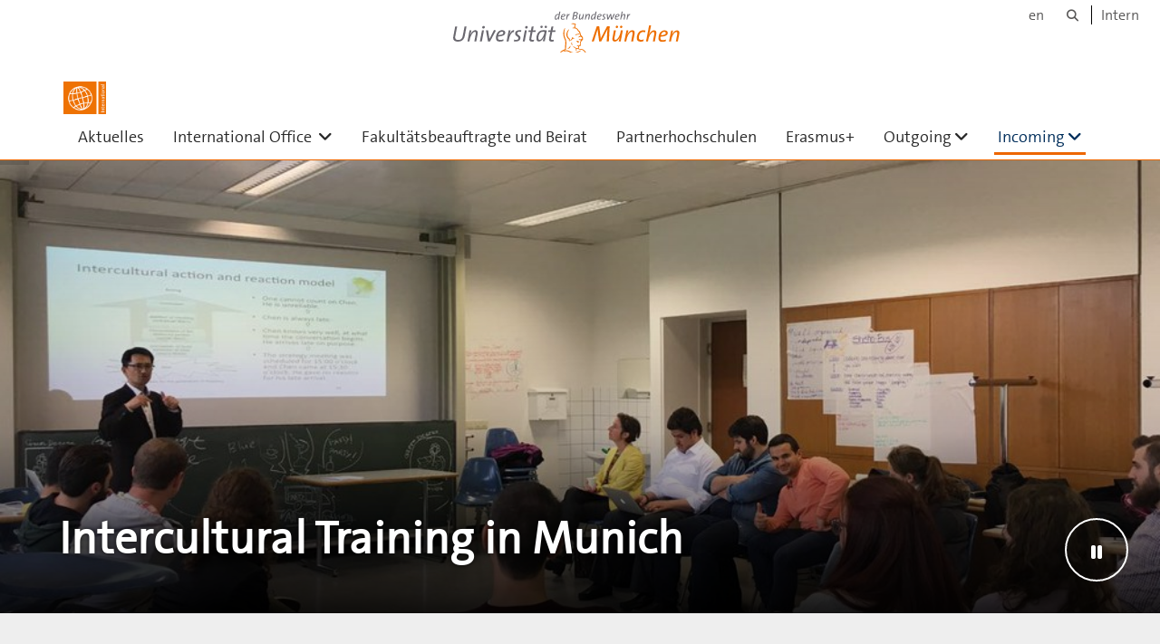

--- FILE ---
content_type: text/html;charset=utf-8
request_url: https://www.unibw.de/internationales/incoming/projects/turkish-german-student-dialogue/intercultural-training-munich
body_size: 7089
content:
<!DOCTYPE html>
<html xmlns="http://www.w3.org/1999/xhtml" dir="ltr" lang="de" xml:lang="de">

<head><meta http-equiv="Content-Type" content="text/html; charset=UTF-8" />

  <!-- Meta Tags -->
  
  
  
  
  

  <!-- Page Title -->
  <meta name="twitter:card" content="summary" /><meta property="og:site_name" content="Internationales" /><meta property="og:title" content="Intercultural Training in Munich" /><meta property="og:type" content="website" /><meta property="og:description" content="" /><meta property="og:url" content="https://www.unibw.de/internationales/incoming/projects/turkish-german-student-dialogue/intercultural-training-munich" /><meta property="og:image" content="https://www.unibw.de/internationales/@@download/image/portal_logo" /><meta property="og:image:type" content="image/png" /><meta name="viewport" content="width=device-width, initial-scale=1.0" /><meta name="generator" content="Plone - http://plone.com" /><title>Intercultural Training in Munich — Internationales</title><link href="/++theme++unibw.theme/generated/media/unibw/favicon.png" rel="icon" type="image/png" /><link href="/++theme++unibw.theme/generated/media/unibw/apple-touch-icon.png" rel="apple-touch-icon" /><link href="/++theme++unibw.theme/generated/media/unibw/apple-touch-icon-72x72.png" rel="apple-touch-icon" sizes="72x72" /><link href="/++theme++unibw.theme/generated/media/unibw/apple-touch-icon-114x114.png" rel="apple-touch-icon" sizes="114x114" /><link href="/++theme++unibw.theme/generated/media/unibw/apple-touch-icon-144x144.png" rel="apple-touch-icon" sizes="144x144" /><link rel="stylesheet" href="https://www.unibw.de/++plone++production/++unique++2025-12-16T09:59:46.440720/default.css" data-bundle="production" /><link rel="stylesheet" href="https://www.unibw.de/++plone++static/++unique++None/plone-fontello-compiled.css" data-bundle="plone-fontello" /><link rel="stylesheet" href="https://www.unibw.de/++plone++static/++unique++None/plone-glyphicons-compiled.css" data-bundle="plone-glyphicons" /><link rel="stylesheet" href="https://www.unibw.de/++theme++unibw.theme/generated/css/unibw.min.css?version=None" data-bundle="brand-css" /><link rel="stylesheet" href="https://www.unibw.de/custom.css?timestamp=2023-02-02 20:05:18.294703" data-bundle="custom-css" /><link rel="canonical" href="https://www.unibw.de/internationales/incoming/projects/turkish-german-student-dialogue/intercultural-training-munich" /><link rel="search" href="https://www.unibw.de/lrt4/@@search" title="Website durchsuchen" /><script src="/++plone++unibw.policy/fa-kit.js?version=2"></script><script>PORTAL_URL = 'https://www.unibw.de';</script><script src="https://www.unibw.de/++plone++production/++unique++2025-12-16T09:59:46.440720/default.js" data-bundle="production"></script><script src="https://www.unibw.de/++theme++unibw.theme/generated/js/unibw.min.js?version=None" data-bundle="unibw-js" defer="defer"></script><script src="https://www.unibw.de/++theme++unibw.theme/generated/js/custom.js?version=None" data-bundle="custom-js" defer="defer"></script>
  <!-- Favicon and Touch Icons -->
  
  
  
  
  


  

  
  
  <!-- HTML5 shim and Respond.js for IE8 support of HTML5 elements and media queries -->
  <!-- WARNING: Respond.js doesn't work if you view the page via file:// -->
  <!--[if lt IE 9]>
  <script src="https://oss.maxcdn.com/html5shiv/3.7.2/html5shiv.min.js"></script>
  <script src="https://oss.maxcdn.com/respond/1.4.2/respond.min.js"></script>
<![endif]-->
<link rel="stylesheet" href="/++theme++unibw.theme/frontend.css?nocache=0119" /></head>

<body class=" layout-page category- frontend icons-on portaltype-landing-page section-incoming site-internationales subsection-projects subsection-projects-turkish-german-student-dialogue subsection-projects-turkish-german-student-dialogue-intercultural-training-munich template-layout thumbs-on userrole-anonymous viewpermission-none layout-default-basic mosaic-grid"><div id="wrapper" class="clearfix">

  <a href="#maincontent" class="skip-link sr-only">Skip to main content</a>

    <!-- Header -->
    <header id="header" class="header" role="banner">
      <div id="global-navigation" class="header-nav">
        <div class="header-nav-wrapper navbar-scrolltofixed border-bottom-theme-color-2-1px">
          <div class="container">
              <p id="athene">
      <a href="/home"><span class="sr-only">Universität der Bundeswehr München</span></a>
    </p>
  <div class="top-dropdown-outer" id="secondary-navigation">
      <nav aria-label="Sprachmenü">
        <ul class="list-inline" id="language-menu">
          
          
          <li>
            <a class="language-selector" href="/internationales-en">en</a>
          </li>
        </ul>
      </nav>
      <nav class="secondary" aria-label="Werkzeug Navigation">
        <a aria-label="Suche" href="https://www.unibw.de/internationales/search"><i class="fa fa-search font-13" aria-hidden="true"></i><span class="sr-only">Suche</span></a>
        <a href="https://inhouse.unibw.de/">Intern</a>
      </nav>
    </div>
  <!-- Navigation -->
  <nav class="menuzord pull-left flip menuzord-responsive menuzord-click" id="menuzord" aria-label="Hauptnavigation">
      <a class="site-logo" aria-label="Zur Hauptseite" href="https://www.unibw.de/internationales" style="width: 47.12142857142857px; background-image: url(&quot;https://www.unibw.de/internationales/@@images/99395ac9-be3c-4e18-9196-ff315737e33d.png&quot;)"> </a>
      <ul class="menuzord-menu">
        
        <li class=""><a href="/unibw/internationales/aktuelles">Aktuelles</a></li><li class=""><a href="/internationales/international-office">
      International Office
    </a><ul class="dropdown" aria-label="&#10;      International Office&#10;    "><li class=""><a href="/internationales/international-office/team">
      Team
    </a></li><li class=""><a href="/internationales/international-office/programme-und-projekte">
      Programme und Projekte
    </a></li></ul></li><li class=""><a href="/internationales/auslandsbuero/fakultaetsbeauftragte">      Fakultätsbeauftragte und Beirat    </a></li><li class=""><a href="/unibw/internationales/partnerhochschulen">Partnerhochschulen</a></li><li class=""><a href="/unibw/internationales/erasmus">Erasmus+</a></li><li class=""><a href="/unibw/internationales/outgoing">Outgoing</a><ul class="dropdown" aria-label="Outgoing"><li class=""><a href="/unibw/internationales/outgoing/moeglichkeiten">Möglichkeiten</a></li><li class=""><a href="/unibw/internationales/outgoing/vorbereitung">Vorbereitung</a></li><li class=""><a href="/unibw/internationales/outgoing/bewerbung">Bewerbung</a></li><li class=""><a href="/unibw/internationales/outgoing/auswahlkriterien">
      Auswahlkriterien
    </a></li><li class=""><a href="/unibw/internationales/outgoing/zeitlicher-ablauf">Zeitlicher Ablauf</a></li><li class=""><a href="/unibw/internationales/outgoing/reiseorganisation">Reiseorganisation</a></li><li class=""><a href="/unibw/internationales/outgoing/erfahrungsberichte">Erfahrungsberichte</a></li><li class=""><a href="/unibw/internationales/outgoing/downloads">Downloads</a></li><li class=""><a href="/internationales/outgoing/personalmobilitaet/copy_of_erasmus">
      Personalmobilität
    </a></li></ul></li><li class="active"><a href="/unibw/internationales/incoming">Incoming</a><ul class="dropdown" aria-label="Incoming"><li class=""><a href="/unibw/internationales/incoming/downloads">Incoming Mobility</a></li></ul></li>
      </ul>
    </nav>

          </div>
        </div>
      </div>
     <!--  include hero_old.html  -->
    </header>

    <!-- Start main-content -->
    <main class="main-content" id="maincontent" role="main"><!-- Hero --><section class="inner-header divider  " id="page-hero">

      

      
        
          
    
      <div class="container-fluid p-0">
        <!-- Slider Revolution Start -->
        <div class="rev_slider_wrapper">
          <div class="rev_slider" aria-label="Bilder Slider" aria-roledescription="carousel" role="region" data-version="5.0">
            <button class="zeus tparrows" id="slider_pause" title="Animation pausieren / fortsetzen" type="button"><i class="fa fa-pause icon" aria-hidden="true"></i><span class="sr-only button-title">Slideshow pausieren</span><span class="tp-title-wrap"></span></button>

            <ul>

              
                <!-- SLIDE 1 -->
                
                  <li aria-roledescription="slide" data-description="" data-easein="default" data-easeout="default" data-index="rs-1" data-masterspeed="default" data-param1="Zum Sliderbild Nummer 1" data-rotate="0" data-saveperformance="off" data-slotamount="default" data-thumb="https://www.unibw.de/internationales/incoming/projects/turkish-german-student-dialogue/intercultural-training-munich/@@cropped-hero?timestamp=2018-11-15T11:08:11+01:00" data-title="Intercultural Training in Munich" data-transition="fade">
                    <!-- MAIN IMAGE -->
                    <img class="rev-slidebg" alt="" src="https://www.unibw.de/internationales/incoming/projects/turkish-german-student-dialogue/intercultural-training-munich/@@cropped-hero?timestamp=2018-11-15T11:08:11+01:00" data-bgfit="cover" data-bgparallax="10" data-bgposition="center 10%" data-bgrepeat="no-repeat" data-no-retina="data-no-retina" />
                    <!-- LAYERS -->

                    <!-- LAYER NR. 1 -->
                    <div class="tp-caption tp-resizeme text-layer" data-basealign="grid" data-height="['auto', 'auto', 'auto', 'auto']" data-hoffset="['10']" data-responsive_offset="on" data-voffset="['30']" data-whitespace="normal" data-width="['1024', '800', '600', '400']" data-x="['left']" data-y="['bottom']"><a href="https://www.unibw.de/internationales/incoming/projects/turkish-german-student-dialogue/intercultural-training-munich">
                        
                          
                          
                            <div class="slide-title">Intercultural Training in Munich</div>
                          
                        
                      </a>
                    </div>

                  </li>
                
              
                <!-- SLIDE 1 -->
                
                  <li aria-roledescription="slide" data-description="" data-easein="default" data-easeout="default" data-index="rs-2" data-masterspeed="default" data-param1="2" data-rotate="0" data-saveperformance="off" data-slotamount="default" data-thumb="https://www.unibw.de/internationales/incoming/projects/turkish-german-student-dialogue/chinese-tower/@@cropped-hero?timestamp=2018-01-15T13:04:56+01:00" data-title="At the Chinese Tower" data-transition="fade">
                    <!-- MAIN IMAGE -->
                    <img class="rev-slidebg" alt="" src="https://www.unibw.de/internationales/incoming/projects/turkish-german-student-dialogue/chinese-tower/@@cropped-hero?timestamp=2018-01-15T13:04:56+01:00" data-bgfit="cover" data-bgparallax="10" data-bgposition="center 10%" data-bgrepeat="no-repeat" data-no-retina="data-no-retina" />
                    <!-- LAYERS -->

                    <!-- LAYER NR. 1 -->
                    <div class="tp-caption tp-resizeme text-layer" data-basealign="grid" data-height="['auto', 'auto', 'auto', 'auto']" data-hoffset="['10']" data-responsive_offset="on" data-voffset="['30']" data-whitespace="normal" data-width="['1024', '800', '600', '400']" data-x="['left']" data-y="['bottom']"><a href="https://www.unibw.de/internationales/incoming/projects/turkish-german-student-dialogue/chinese-tower">
                        
                          
                          
                            <div class="slide-title">At the Chinese Tower</div>
                          
                        
                      </a>
                    </div>

                  </li>
                
              
                <!-- SLIDE 1 -->
                
                  <li aria-roledescription="slide" data-description="" data-easein="default" data-easeout="default" data-index="rs-3" data-masterspeed="default" data-param1="3" data-rotate="0" data-saveperformance="off" data-slotamount="default" data-thumb="https://www.unibw.de/internationales/incoming/projects/turkish-german-student-dialogue/gruppenfoto/@@cropped-hero?timestamp=2018-01-15T13:05:41+01:00" data-title="Gruppenfoto" data-transition="fade">
                    <!-- MAIN IMAGE -->
                    <img class="rev-slidebg" alt="" src="https://www.unibw.de/internationales/incoming/projects/turkish-german-student-dialogue/gruppenfoto/@@cropped-hero?timestamp=2018-01-15T13:05:41+01:00" data-bgfit="cover" data-bgparallax="10" data-bgposition="center 10%" data-bgrepeat="no-repeat" data-no-retina="data-no-retina" />
                    <!-- LAYERS -->

                    <!-- LAYER NR. 1 -->
                    <div class="tp-caption tp-resizeme text-layer" data-basealign="grid" data-height="['auto', 'auto', 'auto', 'auto']" data-hoffset="['10']" data-responsive_offset="on" data-voffset="['30']" data-whitespace="normal" data-width="['1024', '800', '600', '400']" data-x="['left']" data-y="['bottom']"><a href="https://www.unibw.de/internationales/incoming/projects/turkish-german-student-dialogue/gruppenfoto">
                        
                          
                          
                            <div class="slide-title">Gruppenfoto</div>
                          
                        
                      </a>
                    </div>

                  </li>
                
              

            </ul>
          </div>
        </div>


        <script>
          $(document).ready(function(e) {
            $(".rev_slider").revolution({
              sliderType:"standard",
              sliderLayout: "auto",
              dottedOverlay: "none",
              delay: 50000,
              navigation: {
                  keyboardNavigation: "on",
                  keyboard_direction: "horizontal",
                  mouseScrollNavigation: "off",
                  onHoverStop: "on",
                  touch: {
                      touchenabled: "on",
                      swipe_threshold: 75,
                      swipe_min_touches: 1,
                      swipe_direction: "horizontal",
                      drag_block_vertical: false
                  },
                arrows: {
                  style:"zeus",
                  enable:true,
                  hide_onmobile:true,
                  hide_under:600,
                  hide_onleave:true,
                  hide_delay:200,
                  hide_delay_mobile:1200,
                  left: {
                    h_align:"left",
                    v_align:"center",
                    h_offset:30,
                    v_offset:0
                  },
                  right: {
                    h_align:"right",
                    v_align:"center",
                    h_offset:30,
                    v_offset:0
                  }
                },
                bullets: {
                  enable:true,
                  hide_onmobile:true,
                  hide_under:600,
                  style:"hermes",
                  hide_onleave:true,
                  hide_delay:200,
                  hide_delay_mobile:1200,
                  direction:"horizontal",
                  h_align:"center",
                  v_align:"bottom",
                  h_offset:0,
                  v_offset:20,
                  space:5,
                  tmp:'<span class="sr-only">{{param1}}</span>'
                }
              },
              responsiveLevels: [1240, 1024, 778],
              visibilityLevels: [1240, 1024, 778],
              gridwidth: [1170, 1024, 778, 480],
              gridheight: [500, 768, 960, 720],
              lazyType: "none",
              parallax: {
                  origo: "slidercenter",
                  speed: 1000,
                  levels: [5, 10, 15, 20, 25, 30, 35, 40, 45, 46, 47, 48, 49, 50, 100, 55],
                  type: "scroll"
              },
              shadow: 0,
              spinner: "off",
              stopLoop: "on",
              stopAfterLoops: 0,
              stopAtSlide: -1,
              shuffle: "off",
              autoHeight: "off",
              fullScreenAutoWidth: "off",
              fullScreenAlignForce: "off",
              fullScreenOffsetContainer: "",
              fullScreenOffset: "0",
              hideThumbsOnMobile: "off",
              hideSliderAtLimit: 0,
              hideCaptionAtLimit: 0,
              hideAllCaptionAtLilmit: 0,
              debugMode: false,
              fallbacks: {
                  simplifyAll: "off",
                  nextSlideOnWindowFocus: "off",
                  disableFocusListener: false,
              }
              });
              var revapi = $(".rev_slider");

              $("#slider_pause").click(function() {
                  var $this = $(this);
                  var $icon = $(".fa", $this);
                  var $title = $(".button-title", $this);
                  if ($icon.hasClass("fa-pause")) {
                      $icon.removeClass("fa-pause").addClass("fa-play");
                      $this[0].setAttribute("title", "Slideshow fortsetzen");
                      $title[0].textContent = "Slideshow fortsetzen";
                      revapi.revpause();
                  } else {
                      $icon.removeClass("fa-play").addClass("fa-pause");
                      $this[0].setAttribute("title", "Slideshow pausieren");
                      $title[0].textContent = "Slideshow pausieren";
                      revapi.revnext();
                      revapi.revresume();
                  }
              });
              $('#hero').focus(function() {
                      revapi.revpause();
              });
              $('#hero').blur(function() {
                      revapi.revnext();
                      revapi.revresume();
               });
          });
        </script>
      </div>
      <!-- mobile image -->
      <div class="mobile-image">
        
          
            <img alt="" src="https://www.unibw.de/internationales/incoming/projects/turkish-german-student-dialogue/intercultural-training-munich/@@cropped-hero?timestamp=2018-11-15T11:08:11+01:00" />
          
        
          
        
          
        
      </div>
      <!-- / mobile image -->
    
        
      

      

      <!-- Main H1 title -->
      <div class="hero-title mobile-only">
        <div class="container pb-0">
          <h1 class="title">Intercultural Training in Munich</h1>
        </div>
      </div>

    </section><!-- breadcrumbs --><!-- show breadcrumb only for news items --><!-- Content --><!-- end main-content --><div class="mosaic-tile-content">

    

    
      <section class="lead-text scheme-light-grey" id="tile-id-e85afcc3-2a5c-4c6b-9c45-56e9c4580d94">
        <div class="container">
          <div class="section-title ">
            <div class="row">
              <div class="col-md-12">
                
              </div>
            </div>
          </div>
          <div class="section-content">
            <div class="row">
              <div class="col-md-12">
                <div class="hero-content"><h1 style="text-align: left;"><span class="bigger"><span class="black"><span class="grey">14-17 April 2016: Basic Intercultural Training in MUNICH</span></span></span></h1>
<p> Day 1</p>
<p><strong><span class="orange">GETTING TO KNOW MUNICH: CITY TOUR</span></strong></p>
<p style="margin-left: 40px;"><strong><em>Guide: Dr. Alexandra Bettag in cooperation with students from the Bundeswehr University Munich</em></strong></p>
<p>Sightseeing of important monuments and memorial sites that allow for the illustration of important stages in Bavarian and German history and culture:</p>
<ul style="margin-left: 40px;">
<li>The Bavarian Kings - the House of Wittelsbach - Munich Residence and  Nymphenburg Palace</li>
<li>Maximilianeum - the Bavarian state parliament and its origins</li>
<li>Maximilianstrasse - Leopoldstrasse: Urban planning in the 19th Century</li>
<li>Munich in the Third Reich - the White Rose resistance group memorial site at the Ludwig-Maximilians-University in Munich</li>
<li>Contemporary Munich: the Olympic Park</li>
</ul>
<p> </p>
<p>Day 2+ 3</p>
<p><span class="orange"><strong>BASIC INTERCULTURAL TRAINING: From Reflection on Cultural Identity to Developing Competencies in Dialogic Communication - Fostering Diversity, Interaction and Communication</strong></span></p>
<p style="margin-left: 40px;"><strong><em>Lecturer: </em>Prof. Dr. Kazuma Matoba<em>, Bundeswehr University Munich</em></strong></p>
<p>This intensive intercultural training (8 hours per day) focused on the following contents and objectives:</p>
<ul>
<li>reflections on one’s own cultural identity, students exchanging ideas about this topic, identifying similarities and differences</li>
<li>developing a culture that creates awareness of prejudices and assumptions and allows for the development of dialogic “listening” communication skills.</li>
</ul>
<p>The overall goal was to foster diversity and to strengthen team work and interactive skills.</p>
<p><br />Day 4</p>
<p><span class="orange"><strong>FURTHER SIGHTSEEING IN MUNICH AND FAREWELL DINNER</strong></span></p></div>
              </div>
            </div>
          </div>
        </div>
      </section>
    

  
</div></main>

    <!-- Footer -->
           
    

<footer class="footer divider layer-overlay overlay-dark-9" id="footer" role="contentinfo">
      <div class="container">
        <div class="row">
          <div class="col-sm-4 col-md-4">
            <div class="widget dark text-white">
              <h2 class="widget-title">International Office</h2>
              <p>Universität der Bundeswehr München<br />Gebäude 33/300, 1351-1353, 1355<br />Werner-Heisenberg-Weg 39<br />85579 Neubiberg<br /><br /></p>
            </div>
            <div class="widget dark text-white">
              <ul class="list-inline mt-5">
                
                <li class="m-0 pl-10 pr-10">
                  <i class="fa fa-envelope-o text-theme-color-2 mr-5" aria-hidden="true"></i>
                  <a class="text-white" href="mailto:international.office[at]unibw.de">international.office[at]unibw.de</a>
                </li>
                <li class="m-0 pl-10 pr-10">
                  <i class="fa fa-globe text-theme-color-2 mr-5" aria-hidden="true"></i>
                  <a class="text-white" href="https://www.unibw.de/internationales/international-office/team/team">Team</a>
                </li>
              </ul>
            </div>
          </div>
          <div class="col-sm-4 col-md-4">
            <div class="widget dark text-white">
              <h2 class="widget-title">Wir bieten/We offer</h2>
              <p>Service &amp; Information</p>
<p><a href="/resolveuid/5a060b1797da4d4aaf721438b22c3c3e" data-linktype="internal" data-val="5a060b1797da4d4aaf721438b22c3c3e">... für UniBw-Studierende</a><a href="/resolveuid/1d422ea3c40f4a2fb25119d081ce4ab3" data-linktype="internal" data-val="1d422ea3c40f4a2fb25119d081ce4ab3"><br />... für UniBw-Fakultäten/ZV</a></p>
<p><a href="/resolveuid/e58fb93b3e66494ca2d1d4ec2b4e11d5" data-linktype="internal" data-val="e58fb93b3e66494ca2d1d4ec2b4e11d5">... for International Students</a><a href="/resolveuid/e58fb93b3e66494ca2d1d4ec2b4e11d5" data-linktype="internal" data-val="e58fb93b3e66494ca2d1d4ec2b4e11d5"><br />... for Visiting Scholars</a></p>
<p> </p>
<p>Bildnachweise</p>
<p><a href="/resolveuid/ded11dc733674640a7eae682bd65b6c6" data-linktype="internal" data-val="ded11dc733674640a7eae682bd65b6c6">zur Übersicht</a></p>
<p> </p>
<p> </p>
<p> </p>
            </div>
          </div>
          <div class="col-sm-4 col-md-4">
            <div class="widget dark text-white">
              <h2 class="widget-title">Quick Links</h2>
              
              <ul class="list angle-double-right list-border">
                
                  <li>
                    <a class="text-white" href="https://www.unibw.de/internationales/partnerhochschulen">Partnerhochschulen</a>
                  </li>
                
                  <li>
                    <a class="text-white" href="https://www.unibw.de/internationales/erasmus">Erasmus+</a>
                  </li>
                
                  <li>
                    <a class="text-white" href="https://www.unibw.de/internationales/auslandsbuero/fakultaetsbeauftragte">
      Fakultätsbeauftragte und Beirat
    </a>
                  </li>
                
                  <li>
                    <a class="text-white" href="https://www.unibw.de/internationales/auslandsbuero/programme-und-projekte/tutorenprogramm/tutorenprogramm">Internationales Tutorenprogramm</a>
                  </li>
                
                  <li>
                    <a class="text-white" href="https://www.unibw.de/internationales/auslandsbuero/foerdermoeglichkeiten">Förderung für Internationale Studierende</a>
                  </li>
                
                  <li>
                    <a class="text-white" href="https://www.unibw.de/internationales/outgoing/erfahrungsberichte">Erfahrungsberichte</a>
                  </li>
                
              </ul>
            </div>
          </div>
        </div>
      </div>

      <div class="footer-bottom">
        <div class="container pt-20 pb-20">
          <div class="row">
            <div class="col-md-12">
            </div>
          </div>
          <div class="row">
            <div class="col-md-12 text-right">
              <div class="widget m-0">
                <nav aria-label="Meta Navigation">
                  <ul class="list-inline sm-text-center">
                    
                      <li>
                        <a href="https://www.unibw.de/home/footer/kontakt">Kontakt</a>
                      </li>
                    
                      <li>
                        <a href="https://www.unibw.de/home/footer/impressum">Impressum</a>
                      </li>
                    
                      <li>
                        <a href="https://www.unibw.de/home/footer/datenschutzerklaerung">Datenschutzerklärung</a>
                      </li>
                    
                      <li>
                        <a href="https://www.unibw.de/home/footer/presse-und-kommunikation">Hochschulkommunikation</a>
                      </li>
                    
                      <li>
                        <a href="https://email.unibw.de/">Webmail</a>
                      </li>
                    
                    <li>
                      <a href="https://www.unibw.de/acl_users/oidc/login?came_from=https://www.unibw.de/internationales/incoming/projects/turkish-german-student-dialogue/intercultural-training-munich">Anmeldung</a>
                      
                    </li>
                  </ul>
                </nav>
              </div>
            </div>
          </div>
        </div>
      </div>


    </footer><div class="scrollToTop">
      <a aria-label="Scroll to top" href="#header">
        <i class="fa fa-angle-up" aria-hidden="true"></i>
      </a>
    </div>

    
   

    
  </div><!-- end wrapper --><!-- Footer Scripts --><!-- JS | Custom script for all pages --></body>

</html>